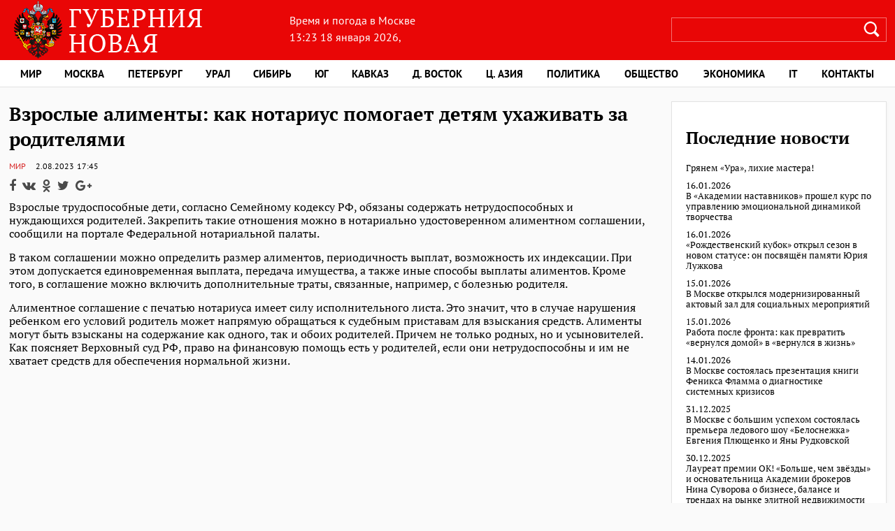

--- FILE ---
content_type: text/html; charset=UTF-8
request_url: https://guberniya.info/mir/vzroslye-alimenty-kak-notarius-pomogaet-detyam-uhazhivat-za-roditelyami.html
body_size: 9027
content:
<!doctype html>
<html lang=ru>
<head>
	<meta http-equiv="Content-Type" content="text/html; charset=UTF-8" />
	<meta name="viewport" content="width=device-width, initial-scale=1.0" />
	<link rel="stylesheet" href="https://guberniya.info/wp-content/themes/guberniya_info/style.css" />
	<link rel="shortcut icon" href="/wp-content/uploads/2018/02/icon.png" type="image/x-icon" />
	<meta name='robots' content='index, follow, max-image-preview:large, max-snippet:-1, max-video-preview:-1' />
	<style>img:is([sizes="auto" i], [sizes^="auto," i]) { contain-intrinsic-size: 3000px 1500px }</style>
	
	<!-- This site is optimized with the Yoast SEO plugin v25.2 - https://yoast.com/wordpress/plugins/seo/ -->
	<title>Взрослые алименты: как нотариус помогает детям ухаживать за родителями - Новая Губерния</title>
	<link rel="canonical" href="https://guberniya.info/mir/vzroslye-alimenty-kak-notarius-pomogaet-detyam-uhazhivat-za-roditelyami.html" />
	<meta property="og:locale" content="ru_RU" />
	<meta property="og:type" content="article" />
	<meta property="og:title" content="Взрослые алименты: как нотариус помогает детям ухаживать за родителями - Новая Губерния" />
	<meta property="og:description" content="Взрослые трудоспособные дети, согласно Семейному кодексу РФ, обязаны содержать нетрудоспособных и нуждающихся родителей. Закрепить такие отношения можно в нотариально удостоверенном алиментном соглашении, сообщили на портале Федеральной нотариальной палаты. В таком соглашении можно определить размер алиментов, периодичность выплат, возможность их индексации. При этом допускается единовременная выплата, передача имущества, а также иные способы выплаты алиментов. Кроме того, [&hellip;]" />
	<meta property="og:url" content="https://guberniya.info/mir/vzroslye-alimenty-kak-notarius-pomogaet-detyam-uhazhivat-za-roditelyami.html" />
	<meta property="og:site_name" content="Новая Губерния" />
	<meta property="article:published_time" content="2023-08-02T14:45:08+00:00" />
	<meta property="og:image" content="https://fra1.digitaloceanspaces.com/guberniya-sablemamiump/wp-content/uploads/2023/08/02165056/bez-nazvaniya-5.jpg" />
	<meta property="og:image:width" content="260" />
	<meta property="og:image:height" content="193" />
	<meta property="og:image:type" content="image/jpeg" />
	<meta name="author" content="nat" />
	<meta name="twitter:card" content="summary_large_image" />
	<meta name="twitter:label1" content="Написано автором" />
	<meta name="twitter:data1" content="nat" />
	<script type="application/ld+json" class="yoast-schema-graph">{"@context":"https://schema.org","@graph":[{"@type":"WebPage","@id":"https://guberniya.info/mir/vzroslye-alimenty-kak-notarius-pomogaet-detyam-uhazhivat-za-roditelyami.html","url":"https://guberniya.info/mir/vzroslye-alimenty-kak-notarius-pomogaet-detyam-uhazhivat-za-roditelyami.html","name":"Взрослые алименты: как нотариус помогает детям ухаживать за родителями - Новая Губерния","isPartOf":{"@id":"https://guberniya.info/#website"},"primaryImageOfPage":{"@id":"https://guberniya.info/mir/vzroslye-alimenty-kak-notarius-pomogaet-detyam-uhazhivat-za-roditelyami.html#primaryimage"},"image":{"@id":"https://guberniya.info/mir/vzroslye-alimenty-kak-notarius-pomogaet-detyam-uhazhivat-za-roditelyami.html#primaryimage"},"thumbnailUrl":"https://guberniya-sablemamiump.fra1.digitaloceanspaces.com/wp-content/uploads/2023/08/02165056/bez-nazvaniya-5.jpg","datePublished":"2023-08-02T14:45:08+00:00","author":{"@id":"https://guberniya.info/#/schema/person/12bbef1a00b8a29747c2221c08979048"},"breadcrumb":{"@id":"https://guberniya.info/mir/vzroslye-alimenty-kak-notarius-pomogaet-detyam-uhazhivat-za-roditelyami.html#breadcrumb"},"inLanguage":"ru-RU","potentialAction":[{"@type":"ReadAction","target":["https://guberniya.info/mir/vzroslye-alimenty-kak-notarius-pomogaet-detyam-uhazhivat-za-roditelyami.html"]}]},{"@type":"ImageObject","inLanguage":"ru-RU","@id":"https://guberniya.info/mir/vzroslye-alimenty-kak-notarius-pomogaet-detyam-uhazhivat-za-roditelyami.html#primaryimage","url":"https://guberniya-sablemamiump.fra1.digitaloceanspaces.com/wp-content/uploads/2023/08/02165056/bez-nazvaniya-5.jpg","contentUrl":"https://guberniya-sablemamiump.fra1.digitaloceanspaces.com/wp-content/uploads/2023/08/02165056/bez-nazvaniya-5.jpg","width":260,"height":193},{"@type":"BreadcrumbList","@id":"https://guberniya.info/mir/vzroslye-alimenty-kak-notarius-pomogaet-detyam-uhazhivat-za-roditelyami.html#breadcrumb","itemListElement":[{"@type":"ListItem","position":1,"name":"Главная страница","item":"https://guberniya.info/"},{"@type":"ListItem","position":2,"name":"Мир","item":"https://guberniya.info/mir"},{"@type":"ListItem","position":3,"name":"Взрослые алименты: как нотариус помогает детям ухаживать за родителями"}]},{"@type":"WebSite","@id":"https://guberniya.info/#website","url":"https://guberniya.info/","name":"Новая Губерния","description":"новости в России и в мире","potentialAction":[{"@type":"SearchAction","target":{"@type":"EntryPoint","urlTemplate":"https://guberniya.info/?s={search_term_string}"},"query-input":{"@type":"PropertyValueSpecification","valueRequired":true,"valueName":"search_term_string"}}],"inLanguage":"ru-RU"},{"@type":"Person","@id":"https://guberniya.info/#/schema/person/12bbef1a00b8a29747c2221c08979048","name":"nat","image":{"@type":"ImageObject","inLanguage":"ru-RU","@id":"https://guberniya.info/#/schema/person/image/","url":"https://secure.gravatar.com/avatar/32567c96f2eb5cd72e5ea7dda646cdd0be86d3da8ad1b384a1f1d7ebd9167ed9?s=96&d=mm&r=g","contentUrl":"https://secure.gravatar.com/avatar/32567c96f2eb5cd72e5ea7dda646cdd0be86d3da8ad1b384a1f1d7ebd9167ed9?s=96&d=mm&r=g","caption":"nat"},"url":"https://guberniya.info/author/nat"}]}</script>
	<!-- / Yoast SEO plugin. -->


<link rel='dns-prefetch' href='//fonts.googleapis.com' />
<link rel='stylesheet' id='wp-block-library-css' href='https://guberniya.info/wp-includes/css/dist/block-library/style.min.css?ver=6.8.3' type='text/css' media='all' />
<style id='classic-theme-styles-inline-css' type='text/css'>
/*! This file is auto-generated */
.wp-block-button__link{color:#fff;background-color:#32373c;border-radius:9999px;box-shadow:none;text-decoration:none;padding:calc(.667em + 2px) calc(1.333em + 2px);font-size:1.125em}.wp-block-file__button{background:#32373c;color:#fff;text-decoration:none}
</style>
<style id='global-styles-inline-css' type='text/css'>
:root{--wp--preset--aspect-ratio--square: 1;--wp--preset--aspect-ratio--4-3: 4/3;--wp--preset--aspect-ratio--3-4: 3/4;--wp--preset--aspect-ratio--3-2: 3/2;--wp--preset--aspect-ratio--2-3: 2/3;--wp--preset--aspect-ratio--16-9: 16/9;--wp--preset--aspect-ratio--9-16: 9/16;--wp--preset--color--black: #000000;--wp--preset--color--cyan-bluish-gray: #abb8c3;--wp--preset--color--white: #ffffff;--wp--preset--color--pale-pink: #f78da7;--wp--preset--color--vivid-red: #cf2e2e;--wp--preset--color--luminous-vivid-orange: #ff6900;--wp--preset--color--luminous-vivid-amber: #fcb900;--wp--preset--color--light-green-cyan: #7bdcb5;--wp--preset--color--vivid-green-cyan: #00d084;--wp--preset--color--pale-cyan-blue: #8ed1fc;--wp--preset--color--vivid-cyan-blue: #0693e3;--wp--preset--color--vivid-purple: #9b51e0;--wp--preset--gradient--vivid-cyan-blue-to-vivid-purple: linear-gradient(135deg,rgba(6,147,227,1) 0%,rgb(155,81,224) 100%);--wp--preset--gradient--light-green-cyan-to-vivid-green-cyan: linear-gradient(135deg,rgb(122,220,180) 0%,rgb(0,208,130) 100%);--wp--preset--gradient--luminous-vivid-amber-to-luminous-vivid-orange: linear-gradient(135deg,rgba(252,185,0,1) 0%,rgba(255,105,0,1) 100%);--wp--preset--gradient--luminous-vivid-orange-to-vivid-red: linear-gradient(135deg,rgba(255,105,0,1) 0%,rgb(207,46,46) 100%);--wp--preset--gradient--very-light-gray-to-cyan-bluish-gray: linear-gradient(135deg,rgb(238,238,238) 0%,rgb(169,184,195) 100%);--wp--preset--gradient--cool-to-warm-spectrum: linear-gradient(135deg,rgb(74,234,220) 0%,rgb(151,120,209) 20%,rgb(207,42,186) 40%,rgb(238,44,130) 60%,rgb(251,105,98) 80%,rgb(254,248,76) 100%);--wp--preset--gradient--blush-light-purple: linear-gradient(135deg,rgb(255,206,236) 0%,rgb(152,150,240) 100%);--wp--preset--gradient--blush-bordeaux: linear-gradient(135deg,rgb(254,205,165) 0%,rgb(254,45,45) 50%,rgb(107,0,62) 100%);--wp--preset--gradient--luminous-dusk: linear-gradient(135deg,rgb(255,203,112) 0%,rgb(199,81,192) 50%,rgb(65,88,208) 100%);--wp--preset--gradient--pale-ocean: linear-gradient(135deg,rgb(255,245,203) 0%,rgb(182,227,212) 50%,rgb(51,167,181) 100%);--wp--preset--gradient--electric-grass: linear-gradient(135deg,rgb(202,248,128) 0%,rgb(113,206,126) 100%);--wp--preset--gradient--midnight: linear-gradient(135deg,rgb(2,3,129) 0%,rgb(40,116,252) 100%);--wp--preset--font-size--small: 13px;--wp--preset--font-size--medium: 20px;--wp--preset--font-size--large: 36px;--wp--preset--font-size--x-large: 42px;--wp--preset--spacing--20: 0.44rem;--wp--preset--spacing--30: 0.67rem;--wp--preset--spacing--40: 1rem;--wp--preset--spacing--50: 1.5rem;--wp--preset--spacing--60: 2.25rem;--wp--preset--spacing--70: 3.38rem;--wp--preset--spacing--80: 5.06rem;--wp--preset--shadow--natural: 6px 6px 9px rgba(0, 0, 0, 0.2);--wp--preset--shadow--deep: 12px 12px 50px rgba(0, 0, 0, 0.4);--wp--preset--shadow--sharp: 6px 6px 0px rgba(0, 0, 0, 0.2);--wp--preset--shadow--outlined: 6px 6px 0px -3px rgba(255, 255, 255, 1), 6px 6px rgba(0, 0, 0, 1);--wp--preset--shadow--crisp: 6px 6px 0px rgba(0, 0, 0, 1);}:where(.is-layout-flex){gap: 0.5em;}:where(.is-layout-grid){gap: 0.5em;}body .is-layout-flex{display: flex;}.is-layout-flex{flex-wrap: wrap;align-items: center;}.is-layout-flex > :is(*, div){margin: 0;}body .is-layout-grid{display: grid;}.is-layout-grid > :is(*, div){margin: 0;}:where(.wp-block-columns.is-layout-flex){gap: 2em;}:where(.wp-block-columns.is-layout-grid){gap: 2em;}:where(.wp-block-post-template.is-layout-flex){gap: 1.25em;}:where(.wp-block-post-template.is-layout-grid){gap: 1.25em;}.has-black-color{color: var(--wp--preset--color--black) !important;}.has-cyan-bluish-gray-color{color: var(--wp--preset--color--cyan-bluish-gray) !important;}.has-white-color{color: var(--wp--preset--color--white) !important;}.has-pale-pink-color{color: var(--wp--preset--color--pale-pink) !important;}.has-vivid-red-color{color: var(--wp--preset--color--vivid-red) !important;}.has-luminous-vivid-orange-color{color: var(--wp--preset--color--luminous-vivid-orange) !important;}.has-luminous-vivid-amber-color{color: var(--wp--preset--color--luminous-vivid-amber) !important;}.has-light-green-cyan-color{color: var(--wp--preset--color--light-green-cyan) !important;}.has-vivid-green-cyan-color{color: var(--wp--preset--color--vivid-green-cyan) !important;}.has-pale-cyan-blue-color{color: var(--wp--preset--color--pale-cyan-blue) !important;}.has-vivid-cyan-blue-color{color: var(--wp--preset--color--vivid-cyan-blue) !important;}.has-vivid-purple-color{color: var(--wp--preset--color--vivid-purple) !important;}.has-black-background-color{background-color: var(--wp--preset--color--black) !important;}.has-cyan-bluish-gray-background-color{background-color: var(--wp--preset--color--cyan-bluish-gray) !important;}.has-white-background-color{background-color: var(--wp--preset--color--white) !important;}.has-pale-pink-background-color{background-color: var(--wp--preset--color--pale-pink) !important;}.has-vivid-red-background-color{background-color: var(--wp--preset--color--vivid-red) !important;}.has-luminous-vivid-orange-background-color{background-color: var(--wp--preset--color--luminous-vivid-orange) !important;}.has-luminous-vivid-amber-background-color{background-color: var(--wp--preset--color--luminous-vivid-amber) !important;}.has-light-green-cyan-background-color{background-color: var(--wp--preset--color--light-green-cyan) !important;}.has-vivid-green-cyan-background-color{background-color: var(--wp--preset--color--vivid-green-cyan) !important;}.has-pale-cyan-blue-background-color{background-color: var(--wp--preset--color--pale-cyan-blue) !important;}.has-vivid-cyan-blue-background-color{background-color: var(--wp--preset--color--vivid-cyan-blue) !important;}.has-vivid-purple-background-color{background-color: var(--wp--preset--color--vivid-purple) !important;}.has-black-border-color{border-color: var(--wp--preset--color--black) !important;}.has-cyan-bluish-gray-border-color{border-color: var(--wp--preset--color--cyan-bluish-gray) !important;}.has-white-border-color{border-color: var(--wp--preset--color--white) !important;}.has-pale-pink-border-color{border-color: var(--wp--preset--color--pale-pink) !important;}.has-vivid-red-border-color{border-color: var(--wp--preset--color--vivid-red) !important;}.has-luminous-vivid-orange-border-color{border-color: var(--wp--preset--color--luminous-vivid-orange) !important;}.has-luminous-vivid-amber-border-color{border-color: var(--wp--preset--color--luminous-vivid-amber) !important;}.has-light-green-cyan-border-color{border-color: var(--wp--preset--color--light-green-cyan) !important;}.has-vivid-green-cyan-border-color{border-color: var(--wp--preset--color--vivid-green-cyan) !important;}.has-pale-cyan-blue-border-color{border-color: var(--wp--preset--color--pale-cyan-blue) !important;}.has-vivid-cyan-blue-border-color{border-color: var(--wp--preset--color--vivid-cyan-blue) !important;}.has-vivid-purple-border-color{border-color: var(--wp--preset--color--vivid-purple) !important;}.has-vivid-cyan-blue-to-vivid-purple-gradient-background{background: var(--wp--preset--gradient--vivid-cyan-blue-to-vivid-purple) !important;}.has-light-green-cyan-to-vivid-green-cyan-gradient-background{background: var(--wp--preset--gradient--light-green-cyan-to-vivid-green-cyan) !important;}.has-luminous-vivid-amber-to-luminous-vivid-orange-gradient-background{background: var(--wp--preset--gradient--luminous-vivid-amber-to-luminous-vivid-orange) !important;}.has-luminous-vivid-orange-to-vivid-red-gradient-background{background: var(--wp--preset--gradient--luminous-vivid-orange-to-vivid-red) !important;}.has-very-light-gray-to-cyan-bluish-gray-gradient-background{background: var(--wp--preset--gradient--very-light-gray-to-cyan-bluish-gray) !important;}.has-cool-to-warm-spectrum-gradient-background{background: var(--wp--preset--gradient--cool-to-warm-spectrum) !important;}.has-blush-light-purple-gradient-background{background: var(--wp--preset--gradient--blush-light-purple) !important;}.has-blush-bordeaux-gradient-background{background: var(--wp--preset--gradient--blush-bordeaux) !important;}.has-luminous-dusk-gradient-background{background: var(--wp--preset--gradient--luminous-dusk) !important;}.has-pale-ocean-gradient-background{background: var(--wp--preset--gradient--pale-ocean) !important;}.has-electric-grass-gradient-background{background: var(--wp--preset--gradient--electric-grass) !important;}.has-midnight-gradient-background{background: var(--wp--preset--gradient--midnight) !important;}.has-small-font-size{font-size: var(--wp--preset--font-size--small) !important;}.has-medium-font-size{font-size: var(--wp--preset--font-size--medium) !important;}.has-large-font-size{font-size: var(--wp--preset--font-size--large) !important;}.has-x-large-font-size{font-size: var(--wp--preset--font-size--x-large) !important;}
:where(.wp-block-post-template.is-layout-flex){gap: 1.25em;}:where(.wp-block-post-template.is-layout-grid){gap: 1.25em;}
:where(.wp-block-columns.is-layout-flex){gap: 2em;}:where(.wp-block-columns.is-layout-grid){gap: 2em;}
:root :where(.wp-block-pullquote){font-size: 1.5em;line-height: 1.6;}
</style>
<link rel='stylesheet' id='awesome-weather-css' href='https://guberniya.info/wp-content/plugins/awesome-weather/awesome-weather.css?ver=6.8.3' type='text/css' media='all' />
<style id='awesome-weather-inline-css' type='text/css'>
.awesome-weather-wrap { font-family: 'Open Sans', sans-serif; font-weight: 400; font-size: 14px; line-height: 14px; }
</style>
<link rel='stylesheet' id='opensans-googlefont-css' href='//fonts.googleapis.com/css?family=Open+Sans%3A400&#038;ver=6.8.3' type='text/css' media='all' />
<script type="text/javascript" src="https://guberniya.info/wp-includes/js/jquery/jquery.min.js?ver=3.7.1" id="jquery-core-js"></script>
<script type="text/javascript" src="https://guberniya.info/wp-includes/js/jquery/jquery-migrate.min.js?ver=3.4.1" id="jquery-migrate-js"></script>
<link rel="https://api.w.org/" href="https://guberniya.info/wp-json/" /><link rel="alternate" title="JSON" type="application/json" href="https://guberniya.info/wp-json/wp/v2/posts/42810" /><link rel="alternate" title="oEmbed (JSON)" type="application/json+oembed" href="https://guberniya.info/wp-json/oembed/1.0/embed?url=https%3A%2F%2Fguberniya.info%2Fmir%2Fvzroslye-alimenty-kak-notarius-pomogaet-detyam-uhazhivat-za-roditelyami.html" />
<link rel="alternate" title="oEmbed (XML)" type="text/xml+oembed" href="https://guberniya.info/wp-json/oembed/1.0/embed?url=https%3A%2F%2Fguberniya.info%2Fmir%2Fvzroslye-alimenty-kak-notarius-pomogaet-detyam-uhazhivat-za-roditelyami.html&#038;format=xml" />
<link rel="icon" href="https://guberniya-sablemamiump.fra1.digitaloceanspaces.com/wp-content/uploads/2021/01/26131743/cropped-Screenshot-2021-01-26-at-12.12.52-PM.png" sizes="32x32" />
<link rel="icon" href="https://guberniya-sablemamiump.fra1.digitaloceanspaces.com/wp-content/uploads/2021/01/26131743/cropped-Screenshot-2021-01-26-at-12.12.52-PM.png" sizes="192x192" />
<link rel="apple-touch-icon" href="https://guberniya-sablemamiump.fra1.digitaloceanspaces.com/wp-content/uploads/2021/01/26131743/cropped-Screenshot-2021-01-26-at-12.12.52-PM.png" />
<meta name="msapplication-TileImage" content="https://guberniya-sablemamiump.fra1.digitaloceanspaces.com/wp-content/uploads/2021/01/26131743/cropped-Screenshot-2021-01-26-at-12.12.52-PM.png" />
	</head>
<body  class="post-template-default single single-post postid-14601 single-format-standard">
<header>
	<div class="wrap">
		<div id="topside">
			<div class="logo"><a href="/"><img src="https://guberniya.info/wp-content/themes/guberniya_info/images/logo.png" alt=""></a></div>
			<div id="pogoda">
				<div class="pogoda_box">
					<div class="time-title">
				<p>Время и погода в Москве</p>
						<span class="top_time">13:23  18 января 2026</span>,</div> 				</div>
				<div class="kurs">
						<div class="kurs_img1_box"></div>
						<span class="kurs_span"></span>
				</div>
			</div>
			<div id="topsearch">
				<form method="get" id="searchform" action="https://guberniya.info/">
				<input type="text" name="s" id="s" value="" onfocus="if (this.value == '.') {this.value = '';}" onblur="if (this.value == '') {this.value = '';}" />
				<input type="submit" id="searchsubmit" value=""/>
				</form>
			</div>
		</div>
	</div>
	

	<nav>
		<div class="wrap">
	      <button type="button" class="navbar-toggle" data-toggle="collapse" data-target="#navbar-collapse-1" aria-expanded="false">
				<span class="sr-only">Меню</span>
				<span class="icon-bar"></span>
				<span class="icon-bar"></span>
				<span class="icon-bar"></span>
			</button>
		<div class="nav_menu" id="dropdown_nav"><div class="menu-menu-1-container"><ul id="menu-menu-1" class="menu"><li id="menu-item-3341" class="menu-item menu-item-type-taxonomy menu-item-object-category current-post-ancestor current-menu-parent current-post-parent menu-item-3341"><a href="https://guberniya.info/mir">Мир</a></li>
<li id="menu-item-6311" class="menu-item menu-item-type-taxonomy menu-item-object-category menu-item-6311"><a href="https://guberniya.info/moscow">Москва</a></li>
<li id="menu-item-10351" class="menu-item menu-item-type-taxonomy menu-item-object-category menu-item-10351"><a href="https://guberniya.info/spb">Петербург</a></li>
<li id="menu-item-14218" class="menu-item menu-item-type-taxonomy menu-item-object-category menu-item-14218"><a href="https://guberniya.info/ural">Урал</a></li>
<li id="menu-item-14203" class="menu-item menu-item-type-taxonomy menu-item-object-category menu-item-14203"><a href="https://guberniya.info/siberia">Сибирь</a></li>
<li id="menu-item-14217" class="menu-item menu-item-type-taxonomy menu-item-object-category menu-item-14217"><a href="https://guberniya.info/south">Юг</a></li>
<li id="menu-item-14202" class="menu-item menu-item-type-taxonomy menu-item-object-category menu-item-14202"><a href="https://guberniya.info/caucasus">Кавказ</a></li>
<li id="menu-item-14201" class="menu-item menu-item-type-taxonomy menu-item-object-category menu-item-14201"><a href="https://guberniya.info/far-east">Д. Восток</a></li>
<li id="menu-item-32782" class="menu-item menu-item-type-taxonomy menu-item-object-category menu-item-32782"><a href="https://guberniya.info/central-asia">Ц. Азия</a></li>
<li id="menu-item-3345" class="menu-item menu-item-type-taxonomy menu-item-object-category menu-item-3345"><a href="https://guberniya.info/policy">Политика</a></li>
<li id="menu-item-3344" class="menu-item menu-item-type-taxonomy menu-item-object-category menu-item-3344"><a href="https://guberniya.info/society">Общество</a></li>
<li id="menu-item-3350" class="menu-item menu-item-type-taxonomy menu-item-object-category menu-item-3350"><a href="https://guberniya.info/economics">Экономика</a></li>
<li id="menu-item-3477" class="menu-item menu-item-type-taxonomy menu-item-object-category menu-item-3477"><a href="https://guberniya.info/tech">IT</a></li>
<li id="menu-item-3351" class="menu-item menu-item-type-post_type menu-item-object-page menu-item-3351"><a href="https://guberniya.info/contacts">Контакты</a></li>
</ul></div></div>		</div>
	</nav>
</header><section id="wrapper">
	<article>
		<h1>Взрослые алименты: как нотариус помогает детям ухаживать за родителями</h1>
						<span class="category_name"><a href="https://guberniya.info/mir" rel="category tag">Мир</a></span>	
						<span class="meta_date">2.08.2023</span> 
						<span class="meta_time">17:45</span>
			   <div class="social">
                <a class="fb" href="http://www.facebook.com/sharer.php?u=https://guberniya.info/mir/vzroslye-alimenty-kak-notarius-pomogaet-detyam-uhazhivat-za-roditelyami.html" target="_blank"></a>
                <a class="vk" href="https://vk.com/share.php?url=https://guberniya.info/mir/vzroslye-alimenty-kak-notarius-pomogaet-detyam-uhazhivat-za-roditelyami.html" target="_blank"></a>
                <a class="ok" href="https://connect.ok.ru/offer?url=https://guberniya.info/mir/vzroslye-alimenty-kak-notarius-pomogaet-detyam-uhazhivat-za-roditelyami.html" target="_blank"></a>
                <a class="tw" href="https://twitter.com/intent/tweet?url=https://guberniya.info/mir/vzroslye-alimenty-kak-notarius-pomogaet-detyam-uhazhivat-za-roditelyami.html" target="_blank"></a>
                <a class="google" href="https://plus.google.com/share?url=https://guberniya.info/mir/vzroslye-alimenty-kak-notarius-pomogaet-detyam-uhazhivat-za-roditelyami.html" target="_blank"></a>
            </div>
								
			<p>Взрослые трудоспособные дети, согласно Семейному кодексу РФ, обязаны содержать нетрудоспособных и нуждающихся родителей. Закрепить такие отношения можно в нотариально удостоверенном алиментном соглашении, сообщили на портале Федеральной нотариальной палаты.</p>
<p>В таком соглашении можно определить размер алиментов, периодичность выплат, возможность их индексации. При этом допускается единовременная выплата, передача имущества, а также иные способы выплаты алиментов. Кроме того, в соглашение можно включить дополнительные траты, связанные, например, с болезнью родителя.</p>
<p>Алиментное соглашение с печатью нотариуса имеет силу исполнительного листа. Это значит, что в случае нарушения ребенком его условий родитель может напрямую обращаться к судебным приставам для взыскания средств. Алименты могут быть взысканы на содержание как одного, так и обоих родителей. Причем не только родных, но и усыновителей. Как поясняет Верховный суд РФ, право на финансовую помощь есть у родителей, если они нетрудоспособны и им не хватает средств для обеспечения нормальной жизни.</p>
				
	</article>
	<aside class="right_sidebar">
		<div class="sidebar">
		<div class="side_box widget_block">
<h2 class="wp-block-heading">Последние новости</h2>
</div><div class="side_box widget_block widget_recent_entries"><ul class="wp-block-latest-posts__list has-dates wp-block-latest-posts has-small-font-size"><li><a class="wp-block-latest-posts__post-title" href="https://guberniya.info/policy/gryanem-ura-lihie-mastera.html">Грянем «Ура», лихие мастера!</a><time datetime="2026-01-16T20:20:42+03:00" class="wp-block-latest-posts__post-date">16.01.2026</time></li>
<li><a class="wp-block-latest-posts__post-title" href="https://guberniya.info/biznes/v-akademii-nastavnikov-proshel-kurs-po-upravleniyu-emoczionalnoj-dinamikoj-tvorchestva.html">В «Академии наставников» прошел курс по управлению эмоциональной динамикой творчества</a><time datetime="2026-01-16T15:00:40+03:00" class="wp-block-latest-posts__post-date">16.01.2026</time></li>
<li><a class="wp-block-latest-posts__post-title" href="https://guberniya.info/society/rozhdestvenskij-kubok-otkryl-sezon-v-novom-statuse-on-posvyashhyon-pamyati-yuriya-luzhkova.html">«Рождественский кубок» открыл сезон в новом статусе: он посвящён памяти Юрия Лужкова</a><time datetime="2026-01-15T20:26:34+03:00" class="wp-block-latest-posts__post-date">15.01.2026</time></li>
<li><a class="wp-block-latest-posts__post-title" href="https://guberniya.info/moscow/v-moskve-otkrylsya-modernizirovannyj-aktovyj-zal-dlya-soczialnyh-meropriyatij.html">В Москве открылся модернизированный актовый зал для социальных мероприятий</a><time datetime="2026-01-15T18:19:47+03:00" class="wp-block-latest-posts__post-date">15.01.2026</time></li>
<li><a class="wp-block-latest-posts__post-title" href="https://guberniya.info/society/rabota-posle-fronta-kak-prevratit-vernulsya-domoj-v-vernulsya-v-zhizn.html">Работа после фронта: как превратить «вернулся домой» в «вернулся в жизнь»</a><time datetime="2026-01-14T17:35:33+03:00" class="wp-block-latest-posts__post-date">14.01.2026</time></li>
<li><a class="wp-block-latest-posts__post-title" href="https://guberniya.info/moscow/v-moskve-sostoyalas-prezentacziya-knigi-feniksa-flamma-o-diagnostike-sistemnyh-krizisov.html">В Москве состоялась презентация книги Феникса Фламма о диагностике системных кризисов</a><time datetime="2025-12-31T11:05:45+03:00" class="wp-block-latest-posts__post-date">31.12.2025</time></li>
<li><a class="wp-block-latest-posts__post-title" href="https://guberniya.info/moscow/v-moskve-s-bolshim-uspehom-sostoyalas-premera-ledovogo-shou-belosnezhka-evgeniya-plyushhenko-i-yany-rudkovskoj.html">В Москве с большим успехом состоялась премьера ледового шоу &#171;Белоснежка&#187; Евгения Плющенко и Яны Рудковской</a><time datetime="2025-12-30T18:58:53+03:00" class="wp-block-latest-posts__post-date">30.12.2025</time></li>
<li><a class="wp-block-latest-posts__post-title" href="https://guberniya.info/moscow/laureat-premii-ok-bolshe-chem-zvyozdy-i-osnovatelnicza-akademii-brokerov-nina-suvorova-o-biznese-balanse-i-trendah-na-rynke-elitnoj-nedvizhimosti.html">Лауреат премии ОК! «Больше, чем звёзды» и основательница Академии брокеров Нина Суворова о бизнесе, балансе и трендах на рынке элитной недвижимости</a><time datetime="2025-12-30T15:12:41+03:00" class="wp-block-latest-posts__post-date">30.12.2025</time></li>
</ul></div></div>

	</aside>
</section>
<footer>
	<nav id="foot_nav">
		<div class="nav_menu" id="dropdown_nav"><div class="menu-menu-1-container"><ul id="menu-menu-2" class="menu"><li class="menu-item menu-item-type-taxonomy menu-item-object-category current-post-ancestor current-menu-parent current-post-parent menu-item-3341"><a href="https://guberniya.info/mir">Мир</a></li>
<li class="menu-item menu-item-type-taxonomy menu-item-object-category menu-item-6311"><a href="https://guberniya.info/moscow">Москва</a></li>
<li class="menu-item menu-item-type-taxonomy menu-item-object-category menu-item-10351"><a href="https://guberniya.info/spb">Петербург</a></li>
<li class="menu-item menu-item-type-taxonomy menu-item-object-category menu-item-14218"><a href="https://guberniya.info/ural">Урал</a></li>
<li class="menu-item menu-item-type-taxonomy menu-item-object-category menu-item-14203"><a href="https://guberniya.info/siberia">Сибирь</a></li>
<li class="menu-item menu-item-type-taxonomy menu-item-object-category menu-item-14217"><a href="https://guberniya.info/south">Юг</a></li>
<li class="menu-item menu-item-type-taxonomy menu-item-object-category menu-item-14202"><a href="https://guberniya.info/caucasus">Кавказ</a></li>
<li class="menu-item menu-item-type-taxonomy menu-item-object-category menu-item-14201"><a href="https://guberniya.info/far-east">Д. Восток</a></li>
<li class="menu-item menu-item-type-taxonomy menu-item-object-category menu-item-32782"><a href="https://guberniya.info/central-asia">Ц. Азия</a></li>
<li class="menu-item menu-item-type-taxonomy menu-item-object-category menu-item-3345"><a href="https://guberniya.info/policy">Политика</a></li>
<li class="menu-item menu-item-type-taxonomy menu-item-object-category menu-item-3344"><a href="https://guberniya.info/society">Общество</a></li>
<li class="menu-item menu-item-type-taxonomy menu-item-object-category menu-item-3350"><a href="https://guberniya.info/economics">Экономика</a></li>
<li class="menu-item menu-item-type-taxonomy menu-item-object-category menu-item-3477"><a href="https://guberniya.info/tech">IT</a></li>
<li class="menu-item menu-item-type-post_type menu-item-object-page menu-item-3351"><a href="https://guberniya.info/contacts">Контакты</a></li>
</ul></div></div>	</nav>
	<div class="logo_foot">
		<img src="https://guberniya.info/wp-content/themes/guberniya_info/images/logo_foot.png" alt="">
	</div>
  	<div class="foot_slogan">
   	<p>+16 При полной или частичной перепечатке материалов сайта ссылка на http://guberniya.info обязательна</p>
  	</div>
	<div class="social">
      <a class="fb" href="https://www.facebook.com/sharer.php?u=https://guberniya.info" target="_blank"></a>
      <a class="vk" href="https://vk.com/share.php?url=https://guberniya.info" target="_blank"></a>
      <a class="ok" href="https://connect.ok.ru/offer?url=https://guberniya.info" target="_blank"></a>
      <a class="tw" href="https://twitter.com/intent/tweet?url=https://guberniya.info" target="_blank"></a>
      <a class="google" href="https://plus.google.com/share?url=https://guberniya.info" target="_blank"></a>
   </div>

 	<p style="clear:both;font-size:12px;">В России признаны экстремистскими и запрещены организации ФБК (Фонд борьбы с коррупцией, признан иноагентом), Штабы Навального, «Национал-большевистская партия», «Свидетели Иеговы», «Армия воли народа», «Русский общенациональный союз», «Движение против нелегальной иммиграции», «Правый сектор», УНА-УНСО, УПА, «Тризуб им. Степана Бандеры», «Мизантропик дивижн», «Меджлис крымскотатарского народа», движение «Артподготовка», общероссийская политическая партия «Воля», АУЕ. Признаны террористическими и запрещены: «Движение Талибан», «Имарат Кавказ», «Исламское государство» (ИГ, ИГИЛ), Джебхад-ан-Нусра, «АУМ Синрике», «Братья-мусульмане», «Аль-Каида в странах исламского Магриба», "Сеть". В РФ признана нежелательной деятельность "Открытой России".<br>
		<br>
		 Издание Новая Губерния<br>
guberniya.info@yandex.ru </p>
</footer>
<script type="speculationrules">
{"prefetch":[{"source":"document","where":{"and":[{"href_matches":"\/*"},{"not":{"href_matches":["\/wp-*.php","\/wp-admin\/*","\/wp-content\/uploads\/*","\/wp-content\/*","\/wp-content\/plugins\/*","\/wp-content\/themes\/guberniya_info\/*","\/*\\?(.+)"]}},{"not":{"selector_matches":"a[rel~=\"nofollow\"]"}},{"not":{"selector_matches":".no-prefetch, .no-prefetch a"}}]},"eagerness":"conservative"}]}
</script>
<script type="text/javascript" src="https://guberniya.info/wp-content/plugins/awesome-weather/js/awesome-weather-widget-frontend.js?ver=1.1" id="awesome_weather-js"></script>
<script type="text/javascript" src="https://guberniya.info/wp-includes/js/dist/hooks.min.js?ver=4d63a3d491d11ffd8ac6" id="wp-hooks-js"></script>
<script type="text/javascript" src="https://guberniya.info/wp-includes/js/dist/i18n.min.js?ver=5e580eb46a90c2b997e6" id="wp-i18n-js"></script>
<script type="text/javascript" id="wp-i18n-js-after">
/* <![CDATA[ */
wp.i18n.setLocaleData( { 'text direction\u0004ltr': [ 'ltr' ] } );
/* ]]> */
</script>
<script type="text/javascript" src="https://guberniya.info/wp-content/plugins/contact-form-7/includes/swv/js/index.js?ver=6.0.6" id="swv-js"></script>
<script type="text/javascript" id="contact-form-7-js-translations">
/* <![CDATA[ */
( function( domain, translations ) {
	var localeData = translations.locale_data[ domain ] || translations.locale_data.messages;
	localeData[""].domain = domain;
	wp.i18n.setLocaleData( localeData, domain );
} )( "contact-form-7", {"translation-revision-date":"2025-05-08 07:00:39+0000","generator":"GlotPress\/4.0.1","domain":"messages","locale_data":{"messages":{"":{"domain":"messages","plural-forms":"nplurals=3; plural=(n % 10 == 1 && n % 100 != 11) ? 0 : ((n % 10 >= 2 && n % 10 <= 4 && (n % 100 < 12 || n % 100 > 14)) ? 1 : 2);","lang":"ru"},"This contact form is placed in the wrong place.":["\u042d\u0442\u0430 \u043a\u043e\u043d\u0442\u0430\u043a\u0442\u043d\u0430\u044f \u0444\u043e\u0440\u043c\u0430 \u0440\u0430\u0437\u043c\u0435\u0449\u0435\u043d\u0430 \u0432 \u043d\u0435\u043f\u0440\u0430\u0432\u0438\u043b\u044c\u043d\u043e\u043c \u043c\u0435\u0441\u0442\u0435."],"Error:":["\u041e\u0448\u0438\u0431\u043a\u0430:"]}},"comment":{"reference":"includes\/js\/index.js"}} );
/* ]]> */
</script>
<script type="text/javascript" id="contact-form-7-js-before">
/* <![CDATA[ */
var wpcf7 = {
    "api": {
        "root": "https:\/\/guberniya.info\/wp-json\/",
        "namespace": "contact-form-7\/v1"
    }
};
/* ]]> */
</script>
<script type="text/javascript" src="https://guberniya.info/wp-content/plugins/contact-form-7/includes/js/index.js?ver=6.0.6" id="contact-form-7-js"></script>
<script type="text/javascript" src="https://guberniya.info/wp-content/themes/guberniya_info/js/loadmore.js?ver=6.8.3" id="script-js"></script>
	</body>
</html>




--- FILE ---
content_type: text/css
request_url: https://guberniya.info/wp-content/themes/guberniya_info/style.css
body_size: 5874
content:
/*
Theme Name: guberniya_info
Version:
Description: 
Author: 
Author URI:
*/

/* cyrillic-ext */
@font-face {
	font-family: 'PT Sans';
	font-style: normal;
	font-weight: 400;
	src: local('PT Sans'), local('PTSans-Regular'), url(https://fonts.gstatic.com/s/ptsans/v9/JX7MlXqjSJNjQvI4heMMGvY6323mHUZFJMgTvxaG2iE.woff2) format('woff2');
	unicode-range: U+0460-052F, U+1C80-1C88, U+20B4, U+2DE0-2DFF, U+A640-A69F, U+FE2E-FE2F;
}
/* cyrillic */
@font-face {
	font-family: 'PT Sans';
	font-style: normal;
	font-weight: 400;
	src: local('PT Sans'), local('PTSans-Regular'), url(https://fonts.gstatic.com/s/ptsans/v9/vtwNVMP8y9C17vLvIBNZI_Y6323mHUZFJMgTvxaG2iE.woff2) format('woff2');
	unicode-range: U+0400-045F, U+0490-0491, U+04B0-04B1, U+2116;
}
/* latin-ext */
@font-face {
	font-family: 'PT Sans';
	font-style: normal;
	font-weight: 400;
	src: local('PT Sans'), local('PTSans-Regular'), url(https://fonts.gstatic.com/s/ptsans/v9/9kaD4V2pNPMMeUVBHayd7vY6323mHUZFJMgTvxaG2iE.woff2) format('woff2');
	unicode-range: U+0100-024F, U+0259, U+1E00-1EFF, U+20A0-20AB, U+20AD-20CF, U+2C60-2C7F, U+A720-A7FF;
}
/* latin */
@font-face {
	font-family: 'PT Sans';
	font-style: normal;
	font-weight: 400;
	src: local('PT Sans'), local('PTSans-Regular'), url(https://fonts.gstatic.com/s/ptsans/v9/ATKpv8nLYAKUYexo8iqqrg.woff2) format('woff2');
	unicode-range: U+0000-00FF, U+0131, U+0152-0153, U+02BB-02BC, U+02C6, U+02DA, U+02DC, U+2000-206F, U+2074, U+20AC, U+2122, U+2212, U+2215;
}
/* cyrillic-ext */
@font-face {
	font-family: 'PT Sans';
	font-style: normal;
	font-weight: 700;
	src: local('PT Sans Bold'), local('PTSans-Bold'), url(https://fonts.gstatic.com/s/ptsans/v9/kTYfCWJhlldPf5LnG4ZnHCEAvth_LlrfE80CYdSH47w.woff2) format('woff2');
	unicode-range: U+0460-052F, U+1C80-1C88, U+20B4, U+2DE0-2DFF, U+A640-A69F, U+FE2E-FE2F;
}
/* cyrillic */
@font-face {
	font-family: 'PT Sans';
	font-style: normal;
	font-weight: 700;
	src: local('PT Sans Bold'), local('PTSans-Bold'), url(https://fonts.gstatic.com/s/ptsans/v9/g46X4VH_KHOWAAa-HpnGPiEAvth_LlrfE80CYdSH47w.woff2) format('woff2');
	unicode-range: U+0400-045F, U+0490-0491, U+04B0-04B1, U+2116;
}
/* latin-ext */
@font-face {
	font-family: 'PT Sans';
	font-style: normal;
	font-weight: 700;
	src: local('PT Sans Bold'), local('PTSans-Bold'), url(https://fonts.gstatic.com/s/ptsans/v9/hpORcvLZtemlH8gI-1S-7iEAvth_LlrfE80CYdSH47w.woff2) format('woff2');
	unicode-range: U+0100-024F, U+0259, U+1E00-1EFF, U+20A0-20AB, U+20AD-20CF, U+2C60-2C7F, U+A720-A7FF;
}
/* latin */
@font-face {
	font-family: 'PT Sans';
	font-style: normal;
	font-weight: 700;
	src: local('PT Sans Bold'), local('PTSans-Bold'), url(https://fonts.gstatic.com/s/ptsans/v9/0XxGQsSc1g4rdRdjJKZrNPk_vArhqVIZ0nv9q090hN8.woff2) format('woff2');
	unicode-range: U+0000-00FF, U+0131, U+0152-0153, U+02BB-02BC, U+02C6, U+02DA, U+02DC, U+2000-206F, U+2074, U+20AC, U+2122, U+2212, U+2215;
}


/* cyrillic-ext */
@font-face {
	font-family: 'PT Serif';
	font-style: normal;
	font-weight: 400;
	src: local('PT Serif'), local('PTSerif-Regular'), url(https://fonts.gstatic.com/s/ptserif/v9/5hX15RUpPERmeybVlLQEWBTbgVql8nDJpwnrE27mub0.woff2) format('woff2');
	unicode-range: U+0460-052F, U+1C80-1C88, U+20B4, U+2DE0-2DFF, U+A640-A69F, U+FE2E-FE2F;
}
/* cyrillic */
@font-face {
	font-family: 'PT Serif';
	font-style: normal;
	font-weight: 400;
	src: local('PT Serif'), local('PTSerif-Regular'), url(https://fonts.gstatic.com/s/ptserif/v9/fU0HAfLiPHGlZhZpY6M7dBTbgVql8nDJpwnrE27mub0.woff2) format('woff2');
	unicode-range: U+0400-045F, U+0490-0491, U+04B0-04B1, U+2116;
}
/* latin-ext */
@font-face {
	font-family: 'PT Serif';
	font-style: normal;
	font-weight: 400;
	src: local('PT Serif'), local('PTSerif-Regular'), url(https://fonts.gstatic.com/s/ptserif/v9/CPRt--GVMETgA6YEaoGitxTbgVql8nDJpwnrE27mub0.woff2) format('woff2');
	unicode-range: U+0100-024F, U+0259, U+1E00-1EFF, U+20A0-20AB, U+20AD-20CF, U+2C60-2C7F, U+A720-A7FF;
}
/* latin */
@font-face {
	font-family: 'PT Serif';
	font-style: normal;
	font-weight: 400;
	src: local('PT Serif'), local('PTSerif-Regular'), url(https://fonts.gstatic.com/s/ptserif/v9/I-OtoJZa3TeyH6D9oli3ifesZW2xOQ-xsNqO47m55DA.woff2) format('woff2');
	unicode-range: U+0000-00FF, U+0131, U+0152-0153, U+02BB-02BC, U+02C6, U+02DA, U+02DC, U+2000-206F, U+2074, U+20AC, U+2122, U+2212, U+2215;
}
/* cyrillic-ext */
@font-face {
	font-family: 'PT Serif';
	font-style: normal;
	font-weight: 700;
	src: local('PT Serif Bold'), local('PTSerif-Bold'), url(https://fonts.gstatic.com/s/ptserif/v9/QABk9IxT-LFTJ_dQzv7xpDTOQ_MqJVwkKsUn0wKzc2I.woff2) format('woff2');
	unicode-range: U+0460-052F, U+1C80-1C88, U+20B4, U+2DE0-2DFF, U+A640-A69F, U+FE2E-FE2F;
}
/* cyrillic */
@font-face {
	font-family: 'PT Serif';
	font-style: normal;
	font-weight: 700;
	src: local('PT Serif Bold'), local('PTSerif-Bold'), url(https://fonts.gstatic.com/s/ptserif/v9/QABk9IxT-LFTJ_dQzv7xpDUj_cnvWIuuBMVgbX098Mw.woff2) format('woff2');
	unicode-range: U+0400-045F, U+0490-0491, U+04B0-04B1, U+2116;
}
/* latin-ext */
@font-face {
	font-family: 'PT Serif';
	font-style: normal;
	font-weight: 700;
	src: local('PT Serif Bold'), local('PTSerif-Bold'), url(https://fonts.gstatic.com/s/ptserif/v9/QABk9IxT-LFTJ_dQzv7xpCYE0-AqJ3nfInTTiDXDjU4.woff2) format('woff2');
	unicode-range: U+0100-024F, U+0259, U+1E00-1EFF, U+20A0-20AB, U+20AD-20CF, U+2C60-2C7F, U+A720-A7FF;
}
/* latin */
@font-face {
	font-family: 'PT Serif';
	font-style: normal;
	font-weight: 700;
	src: local('PT Serif Bold'), local('PTSerif-Bold'), url(https://fonts.gstatic.com/s/ptserif/v9/QABk9IxT-LFTJ_dQzv7xpI4P5ICox8Kq3LLUNMylGO4.woff2) format('woff2');
	unicode-range: U+0000-00FF, U+0131, U+0152-0153, U+02BB-02BC, U+02C6, U+02DA, U+02DC, U+2000-206F, U+2074, U+20AC, U+2122, U+2212, U+2215;
}

















@font-face {
	font-family: 'FontAwesome';
	src: url('fonts/fontawesome-webfont.eot?v=4.7.0');
	src: url('fonts/fontawesome-webfont.eot?#iefix&v=4.7.0') format('embedded-opentype'), url('fonts/fontawesome-webfont.woff2?v=4.7.0') format('woff2'), url('fonts/fontawesome-webfont.woff?v=4.7.0') format('woff'), url('fonts/fontawesome-webfont.ttf?v=4.7.0') format('truetype'), url('fonts/fontawesome-webfont.svg?v=4.7.0#fontawesomeregular') format('svg');
	font-weight: normal;
	font-style: normal;
}
* {
	box-sizing: border-box;
}
body {
	font-family: 'PT Serif';
	font-size: 16px;
	line-height: 1.2;

}

input,
button,
select,
textarea {
	font-family: inherit;
	font-size: inherit;
	line-height: inherit;
}
figure {
	margin: 0;
}
img {
	vertical-align: middle;
}

.fa {
	display: inline-block;
	font: normal normal normal 14px/1 FontAwesome;
	font-size: inherit;
	text-rendering: auto;
	-webkit-font-smoothing: antialiased;
	-moz-osx-font-smoothing: grayscale;
}
.fa-instagram:before {
	content: "\f16d";
}
.fa-phone:before {
	content: "\f095";
}
.fa-envelope-o:before {
	content: "\f003";
}

a {
	color: #336699;
	text-decoration: none
}
.center-block {
	display: block;
	margin-right: auto;
	margin-left: auto;
}
img {
	display: block;
	max-width: 100%;
	height: auto;
	border: 0;
	vertical-align: middle;
}

article, aside, details, figcaption, figure, footer, header, hgroup, main, menu, nav, section, summary {
	display: block;
}
.icon i {
	position: relative;
	z-index: 1;
}
.fa-automobile:before, .fa-car:before {
	content: "\f1b9";
}
.fa-pencil:before {
	content: "\f040";
}
.fa-file-text:before {
	content: "\f15c";
}
.fa-truck:before {
	content: "\f0d1";
}
.fa-thumbs-up:before {
	content: "\f164";
}
.fa-certificate:before {
	content: "\f0a3";
}
small, .small {
	font-size: 85%;
}
p {
	margin: 0 0 10px;
}
.overlay {
	top: 0;
	right: 0;
	bottom: 0;
	left: 0;
	z-index: 998;
	display: none;
	background-color: rgba(0, 0, 0, 0.65);
	position: fixed; 
	cursor: default; 
}
.overlay:target {
	display: block;
}
.popup {
	top: -100%;
	right: 0;
	left: 50%;
	font-size: 14px;
	z-index: 999;
	margin: 0;
	width: 85%;
	min-width: 320px;
	max-width: 450px;
	position: fixed;
	border-radius: 3px;
	background: #f6f6f6;
	padding: 25px;
	-webkit-box-shadow: 0 5px 15px rgba(0, 0, 0, .5);
	box-shadow: 0 5px 15px rgba(0, 0, 0, .5);
	-webkit-transform: translate(-50%, -500%);
	-ms-transform: translate(-50%, -500%);
	-o-transform: translate(-50%, -500%);
	transform: translate(-50%, -500%);
	-webkit-transition: -webkit-transform 0.6s ease-out;
	-moz-transition: -moz-transform 0.6s ease-out;
	-o-transition: -o-transform 0.6s ease-out;
	transition: transform 0.6s ease-out;
	text-align: center;
}
.overlay:target+.popup {
	-webkit-transform: translate(-50%, 0);
	-ms-transform: translate(-50%, 0);
	-o-transform: translate(-50%, 0);
	transform: translate(-50%, 0);
	top: 20%;
}
.closer {
	top: 10px;
	right: 10px;
	width: 16px;
	height: 16px;
	position: absolute;
	padding: 0;
	text-align: center;
	text-decoration: none;
	z-index: 999;
	background: url(images/close.png) 50% 50% no-repeat;
	background-size: cover;
}
.popup form {
	margin: 0;
}
.toTop {
	display: block;
	position: fixed;
	bottom: 40px;
	right: 40px;
	background-color: rgb(2, 157, 194);
	font-size: 25px;
	line-height: 1;
	width: 50px;
	height: 47px;
	text-align: center;
	border-radius: 10px;
	cursor: pointer;
	z-index: 997;
}
.fa-angle-up:before {
	content: "\f106";
	color: #fff;
	font-size: 39px;
	line-height: 42px;
}
.toTop:hover {
	background-color: rgba(0, 0, 0, 0.6);
}
img.alignleft {
	float: left;
	margin: 0 25px 30px 0;
}
img.aligncenter {
	display: block;
	margin: 40px auto;
}

div.wpcf7 {
	margin: 0;
	padding: 0;
}

div.wpcf7-response-output {
	margin: 2em 0.5em 1em;
	padding: 0.2em 1em;
}
div.wpcf7 .screen-reader-response {
	position: absolute;
	overflow: hidden;
	clip: rect(1px, 1px, 1px, 1px);
	height: 1px;
	width: 1px;
	margin: 0;
	padding: 0;
	border: 0;
}
.popup input {
	margin: 10px 0 10px 0;
}
.popup input.btn {
	margin: 20px auto 0;
}
span.wpcf7-not-valid-tip {
	display: none;
}
input.wpcf7-not-valid {
	box-shadow: 0 0 8px 1px #e40000;
}
p.form_t {
	color: #fff;
	font-size: 20px;
}
div.wpcf7-response-output {
	position: absolute;
	margin: 0;
	padding: 0;
	border: none;
	bottom: -14px;
	right: 0;
	color: #f00;
}
div.wpcf7 {
	margin: 0;
	padding: 0;
	position: relative;
}
span.ajax-loader {
	display: none !important;
}

* { margin: 0;  }

html, body {
	background: #fafafa;
	height: 100%;
}
a {
	text-decoration: none;
	-moz-transition: color 0.2s 0.02s ease;
	-o-transition: color 0.2s 0.02s ease;
	-webkit-transition: color 0.2s 0.02s ease;
}
p {
	padding-bottom: 5px;
	text-align: left;
}
footer, nav, header, section, aside {
	display: block;
}
h1, h2, h3, h4 {
	font: 24px 'PT Serif';
	font-weight: bold;
	padding: 25px 0;
}
h1 {
	padding: 0 0 25px 0;
	margin: 0;
	font-size: 27px;
}
h2 {padding: 35px 0 20px 0;}

h4 {font: 19px 'PT Serif';padding: 25px 0 10px 0;}

#widther {
	width: 100%;
}
#topside, nav div.wrap  {
	width: 1255px;
	margin: 0 auto;
}

.logo, #pogoda , #topsearch {
	display: inline-block;
	position: relative;
	width: 32%;
}
#pogoda {
	width: 38%;
}
.logo {
	float: left;
}
div#topsearch {
	float: right;
}

nav {
	height: 39px;
	width: 100%;
	background: #fff;
	border-bottom: 1px solid #e2e2e2;
	
}

section {
	width: 1255px;
	margin: 0 auto;
	text-align: justify;
	padding: 20px 0;
}

footer {
	width: 100%;
	max-width: 1255px;
	margin: 0 auto;
	font: 14px "PT Sans";
}
.copy {
	text-align: center;
}
.copy span {
	display: block;
	padding-top: 22px;
}
.copy a {
	text-decoration: underline;
	color: #999;
}

.copy a:hover {
	color: #000;
}

footer div.wrap {
	width: 1255px;
	margin: 0 auto;
}


.mar_t30 {
	margin: 30px auto 0!important;
	padding-bottom: 0 !important;
}
.cell {
	clear: both;
	overflow: hidden;
	margin-bottom: 25px;
}




.img {
	width: 180px;
	float: left;
	text-align: left;
	
}
.img img {
	border: 1px solid #ccc;
	margin-top: 5px;
}
.rightside {
	float: left;
	width: 240px;
	text-align: left;	
	padding-left: 10px;
}

a.news:hover {
	color: #5f5f5f;
	text-decoration: none;
	background: rgba(222,219,119,0.5);
	
}

.news .title {
	text-align: left;
	color: #7c3f2d;
	font: 15px 'PT Sans';
	text-transform: uppercase;
	font-weight: 600;
	
}
.date {
	display: block;
	margin-top: 15px;
	color: #7c3f2d;
	font: 12px 'PT Sans';
}
.news .text {
	font: 14px 'PT Sans';
	color: #000;
}



section.scrubs {
	width: 1255px;
	margin: 0 auto;
	padding: 10px 0;
	font: 14px 'PT Sans';
}
section.scrubs a {
	color: #7c3f2d;
}
section.scrubs a:hover {
	color: #000;
}

/*rounded*/
.rounded-list {
	list-style-type: none;
}

.rounded-list a {
	position: relative;
	display: block;
	padding: .4em .4em .4em 2em;
	*padding: .4em;
	margin: 10px 0 0 15px;
	background: rgba(222,219,119,0.8);
	color: #444;
	text-decoration: none;
	-moz-border-radius: .3em;
	-webkit-border-radius: .3em;
	border-radius: .3em;
	-webkit-transition: all .3s ease-out;
	-moz-transition: all .3s ease-out;
	-ms-transition: all .3s ease-out;
	-o-transition: all .3s ease-out;
	transition: all .3s ease-out;	
	text-shadow: 1px 1px 0 #fff;
}

.rounded-list a:hover {
	background: #efedba;
}

.rounded-list .count {
	text-shadow: none;
	position: absolute;
	left: -1.3em;
	top: 50%;
	margin-top: -1.3em;
	background: #7c3f2d;
	color: #fff;
	height: 40px;
	width: 41px;
	line-height: 29px;
	border: 5px solid #fff;
	text-align: center;
	-moz-border-radius: 30px;
	-webkit-border-radius: 30px;
	border-radius: 30px;
	-webkit-transition: all .3s ease-out;
	-moz-transition: all .3s ease-out;
	-ms-transition: all .3s ease-out;
	-o-transition: all .3s ease-out;
	transition: all .3s ease-out;
}

.acc_container {
	padding: 10px 0 15px 25px;
}
img.iconr {
	display: block;
	margin: 0 auto 5px;
}
a.link:hover,
a.link:focus {
	outline: none;
}
a.link {
	position: relative;
	display: inline-block;
	outline: none;
	color: #7c3f2d;
	text-decoration: none;
	font-weight: 700;
	-webkit-transition: color 0.3s;
	-moz-transition: color 0.3s;
	transition: color 0.3s;
}

a.link::before,
a.link::after {
	position: absolute;
	left: 0;
	width: 100%;
	height: 1px;
	background: #5f5f5f;
	content: '';
	opacity: 0;
	-webkit-transition: opacity 0.3s, -webkit-transform 0.3s;
	-moz-transition: opacity 0.3s, -moz-transform 0.3s;
	transition: opacity 0.3s, transform 0.3s;
	-webkit-transform: translateY(-10px);
	-moz-transform: translateY(-10px);
	transform: translateY(-10px);
}

a.link::before {
	top: 0;
	-webkit-transform: translateY(-10px);
	-moz-transform: translateY(-10px);
	transform: translateY(-10px);
}

a.link::after {
	bottom: 0;
	-webkit-transform: translateY(10px);
	-moz-transform: translateY(10px);
	transform: translateY(10px);
}

a.link:hover,
a.link:focus {
	color: #5f5f5f;
	text-shadow: 0 0 1px rgba(255,255,255,0.3);
}

a.link:hover::before,
a.link:focus::before,
a.link:hover::after,
a.link:focus::after {
	opacity: 1;
	-webkit-transform: translateY(0px);
	-moz-transform: translateY(0px);
	transform: translateY(0px);
}

button.navbar-toggle {
	display: none;
}
div#dropdown_nav ul {
	display: table;
	list-style: none;
	margin: 0;
	padding: 0;
	width: 100%;
}
div#dropdown_nav ul>li {
	display: table-cell;
	position: relative;
	z-index: 10000;
	text-align: center;

}
div#dropdown_nav ul>li>a {
	display: block;
	color: #000;
	display: block;
	font-size: 15px;
	font-weight: 600;
	line-height: 39px;
	padding: 0px 15px;
	text-decoration: none;
	text-transform: uppercase;
	font-family: 'PT Sans';
}
div#dropdown_nav ul ul.sub-menu {
	display: none;
	position: absolute;
	top: 39px;
	left: 0;
	z-index: 997;
	background: #dedb77;
	width: 220px;
}
div#dropdown_nav ul>li:hover>ul.sub-menu {
	display: block;
}
div#dropdown_nav ul ul.sub-menu li {
	display: block;
	float: none;
	width: 100%;
	box-sizing: border-box;
}
div#dropdown_nav ul ul.sub-menu a {
	color: #000;
	width: 100%;
	font-size: 16px;
	text-shadow: 1px 1px 0 #fff;
	text-transform: none;
	box-sizing: border-box;
}
div#dropdown_nav ul ul.sub-menu a:hover {
	background: #efedba;
	color: #000;
}

li.menu-item-has-children a {
	position: relative;
}
li.menu-item-has-children>a:after {
	content: "›";
	position: absolute;
	right: 10px;
	top: 13px;
	font: 20px Arial;
	display: inline-block;
	-webkit-transform: rotate(90deg);
	-moz-transform: rotate(90deg);
	filter: progid:DXImageTransform.Microsoft.BasicImage(rotation=3);
	-o-transform: rotate(90deg);
}

li.menu-item-has-children:hover>a:after {
	-webkit-transform: rotate(-90deg);
	-moz-transform: rotate(-90deg);
	filter: progid:DXImageTransform.Microsoft.BasicImage(rotation=1);
	-o-transform: rotate(-90deg);
}



::-webkit-input-placeholder { 
	color: #000;
}
:-moz-placeholder { 
	color: #000;
}
::-moz-placeholder { 
	color: #000;
}
:-ms-input-placeholder { 
	color: #000;
}

input.wpcf7-not-valid::-webkit-input-placeholder { 
	color: #f00;
}
input.wpcf7-not-valid:-moz-placeholder { 
	color: #f00;
}
input.wpcf7-not-valid::-moz-placeholder { 
	color: #f00;
}
input.wpcf7-not-valid:-ms-input-placeholder { 
	color: #f00;
}
header>.wrap {
	background: #e90606;
	overflow: hidden;
}
.col1_3 {
	width: 24%;
	float: left;
	border: 1px solid #e2e2e2;
	box-shadow: 1px 1px 4px 0px rgba(0, 0, 0, 0.03);
	margin: 0 0.5%;
	padding: 0 20px 10px;
	background: #fff;
	min-height: 590px;
}
.col2_3 {
	width: 49%;
	float: left;
	border: 1px solid #e2e2e2;
	box-shadow: 1px 1px 4px 0px rgba(0, 0, 0, 0.03);
	margin: 0 0.5%;
	background: #fff;
	min-height: 590px;
}
.col2_3_box {
	min-height: 170px;
}
.col1_4 {
	width: 24%;
	float: left;
	border: 1px solid #e2e2e2;
	box-shadow: 1px 1px 4px 0px rgba(0, 0, 0, 0.03);
	margin: 0 0.5% 15px;
	background: #fff;	

}
div#true_loadmore, a.all_news {
	text-transform: uppercase;
	color: #d62525;
	font-weight: 600;
	text-align: center;
	margin: 0 auto;
	display: inline-block;
	cursor: pointer;
	font-family: 'PT Sans';
}
.more_block {
	clear: both;
	float: none;
	overflow: hidden;
	text-align: center;
}
a.all_news {
	font-weight: 15px;
}
.all_news_box {
	text-align: center;	
}
.all_news_box {
	text-align: center;
	margin: 5px 0;
}
.col2_3 a.thumb {
	display: block;
	max-height: 330px;
	overflow: hidden;
}
.box_title {
	position: relative;
	text-align: center;
	padding: 10px 0;
	font-weight: bold;
	font-size: 24px;
	border-bottom: 1px solid #e2e2e2;
	font-family: 'PT Sans';
}
.col1_3 .new_today_box {
	padding: 8px 0;
}
.col1_3 .meta_time {
	display: block;
	font-size: 13px;
	color: #d62525;
}
.new_today_box a {
	color: #000;
}
.new_today_box a:hover {
	color: #d62525;
}
.col1_4_box a.new_today_box_link:hover {
	color: #d62525;
}
.col1_4_box p {
	margin-bottom: 0;
	padding-bottom: 0;
}
.col2_3_box, .col1_4_box {
	padding: 10px 20px
}
span.category_name a {
	text-transform: uppercase;
	font-size: 12px;
	color: #d62525;
	font-family: 'PT Sans';
}
.single .meta_date, .single .meta_time,
.page .meta_date, .page .meta_time {
	font-family: 'PT Sans';
	font-size: 12px;
}

.col2_3_box span.meta_date, 
.col2_3_box span.meta_time,
.col1_4_box span.meta_date, 
.col1_4_box span.meta_time  {
	font-size: 12px;
	color: #000;	
	display: inline-block;
	margin: 0 3px;
}
span.meta_time {
	margin-left: 0 !important;
}
.col2_3_box a.new_today_box_link,
.col1_4_box a.new_today_box_link {
	display: block;
	color: #000;
	font-size: 30px;
	font-weight: bold;
	margin: 3px 0;
	text-align: left;
}
div.meta_time {
	text-align: left;
	font-family: 'PT Sans';
}
.col1_4_box a.new_today_box_link {
	font-size: 20px;
	line-height: 1.1;
	margin-bottom: 5px;
}
span.category_name {
	margin-right: 10px;
}
.col2_3 p {
	margin: 5px 0 0;
	padding: 0;
}
.col1_4_box {
	min-height: 305px;
}


.social {
	text-align: right;
	padding: 5px;
}
.social .fb:before{content:"\f09a";font-family:FontAwesome;font-size:18px;color:#d2d2d2;margin-right:5px}
.social .ok:before{content:"\f263";font-family:FontAwesome;font-size:18px;color:#d2d2d2;margin-right:5px}
.social .vk:before{content:"\f189";font-family:FontAwesome;font-size:18px;color:#d2d2d2;margin-right:5px}
.social .tw:before{content:"\f099";font-family:FontAwesome;font-size:18px;color:#d2d2d2;margin-right:5px}
.social .google:before{content:"\f0d5";font-family:FontAwesome;font-size:18px;color:#d2d2d2;margin-right:5px}
.social .rss:before{content:"\f09e";font-family:FontAwesome;font-size:18px;color:#d2d2d2;margin-right:5px}
.social a {
	color: #d2d2d2;
}
.t1 {
	background: url(images/thunder.png) 0 13px no-repeat;
}
.t2 {
	background: url(images/crown.png) 0 13px no-repeat;
	border: none;
}
nav#foot_nav {
	background: none;
	border-bottom: 1px solid #e2e2e2;
	border-top: 1px solid #e2e2e2;
	height: 45px;
}
nav#foot_nav div#dropdown_nav ul>li>a {
	line-height: 45px;
	font-weight: 400;
}
.col1_4 a.thumb {
	max-height: 160px;
	overflow: hidden;
	display: block;

}
.col1_4 a.thumb img {
	width: auto;
	min-height: 160px;
	min-width: 100%;
}
.col1_3 .new_today_box {
	text-align: left;
}
.col2_3_box a.new_today_box_link {
	line-height: 1;
}
.single .social,
.page .social {
	text-align: left;
	padding: 0;
	margin: 10px 0;
}
.single .social a, .single .social a:before,
.page .social a, .page .social a:before, body footer .social a:before {
	color: #4a4a4a !important;
}
article h1 {
	margin-bottom: 10px;
	padding: 0;
	text-align: left;
}
.big_glav.new_today_box {
	border-bottom: 1px solid #e2e2e2;
	padding-bottom: 10px;
}
.big_glav.new_today_box .new_today_box_link {
	margin-top: 7px;
	display: block;
	font-weight: 600;
}
.big_glav.new_today_box a.thumb {
	max-height: 135px;
	overflow: hidden;
}
.col2_3 img {
	min-height: 100%;
	min-width: 100%;
}
div#topsearch {
	float: right;
	width: 24.5%;
	padding-top: 25px;
}
div#topsearch form {
	position: relative;
	width: 100%;
}
input#searchsubmit {
	position: absolute;
	right: 10px;
	top: 5px;
	border: none;
	background: url(images/search-form-button.png) 0 0 no-repeat;
	background-size: contain;
	width: 23px;
	height: 23px;
	outline: none;
	cursor: pointer;
}	

input#s {
	width: 100%;
	background: none;
	border: 1px solid rgba(255, 255, 255, 0.43);
	padding: 7px 10px;
	color: #fff;
	outline: none;
}
.single section#wrapper article,
.archive section#wrapper article,
.page section#wrapper article,
.search section#wrapper article,
.error404  section#wrapper article{
	width: 75%;
	float: left;
	padding-right: 30px;
}
aside.right_sidebar {
	width: 24.5%;
	float: right;
	border: 1px solid #e2e2e2;
	box-shadow: 1px 1px 4px 0px rgba(0, 0, 0, 0.03);
	padding: 0 20px 10px;
	background: #fff;
}
.bl_title {
	position: relative;
	text-align: center;
	padding: 10px 0;
	font-weight: bold;
	font-size: 24px;
	border-bottom: 1px solid #e2e2e2;
	font-family: 'PT Sans';
	margin-bottom: 20px;
}
.side_box ul {
	list-style: none;
	padding: 0;
	margin: 0;
}
.side_box ul li a {
	color: #000;
	text-align: left;
	display: block;
	margin-bottom: 10px;

}
.side_box ul li a:hover {
	color: #d62525;
}
.side_box.widget_recent_entries .bl_title {
	position: relative;
}
.side_box.widget_recent_entries .bl_title:before {
	position: absolute;
	content: "\f0ca";
	font-family: FontAwesome;
	color: #d62525;
	left: 0;
	top: 11px;
	font-weight: normal;
}
article center {
	text-align: left;
	margin-bottom: 25px;
}
article a {
	color: #e90606;
}
.archive a.thumb,
.search a.thumb {
	max-width: 200px;
	display: block;
	float: left;
	margin-right: 20px;
}
.archive .new_today_box,
.search .new_today_box {
	clear: both;
	margin-bottom: 30px;
	overflow: hidden;
}
.archive a.new_today_box_link,
.search a.new_today_box_link {
	font-size: 19px;
	font-weight: bold;
	display: inline-block;
	margin-bottom: 10px;
	text-align: left;
}
.archive_box {
	padding-left: 220px;
}
.pagi {
	font-family: "PT Sans";
	font-weight: bold;
}
.awesome-weather-current-temp {
	width: auto;
}
.weath {
	display: inline-block;
	margin-left: 4px;
}
div#pogoda {
	font-family: "PT Sans";
	color: #fff;
}
.kurs {
	float: right;
	font-size: 14px;
	display: inline-block;
	vertical-align: top;
	margin-top: 29px;
}
img.kurs_img1, img.kurs_img2 {
	display: inline-block;
	max-height: 12px;
	vertical-align: top;
}
span.kurs_span, span.change {
	display: inline-block;
	vertical-align: top;
	line-height: 0.8;
}
.kurs_img1_box {
	width: 11px;
	display: inline-block;
	text-align: center;
}
span.kurs_span {
	width: 35px;
}
img.kurs_img2 {
	max-height: 8px;
}
img.kurs_img2 {
	max-height: 9px;
	padding-top: 1px;
}
.pogoda_box {
	display: inline-block;
	margin-top: 20px;
}

.pogoda_box p {
	margin: 0;
}
.logo_foot, .foot_slogan, footer .social {
	width: 28%;
	display: inline-block;
	vertical-align: top;
}
.foot_slogan {
	width: 43%;
}
.foot_slogan, footer .social {
	padding-top: 25px;
}
.foot_slogan p {
	text-align: center;
	padding-left: 80px;
	font-size: 13px;
}


section {
	position: relative;
}
section:after {
	content: "";
	height: 1px;
	width: 100%;
	display: block;
	clear: both;
}






























@media (max-width: 1255px){
	* {
		box-sizing: border-box;
	}
	section, #topside, nav div.wrap,
	footer div.wrap, #widther article {
		width: 100% !important;
	}

}

@media (max-width: 1200px){
	.logo {
		float: left;
		width: 28%;
		margin-right: 2%;
	}
	#pogoda {
		width: 40%;
	}
	div#dropdown_nav ul>li>a {
		padding: 0px 5px;
	}
	.col1_4 {
		width: 32%;
		float: none;
		display: inline-block;
	}
	section#loop {
		text-align: center;
	}

}


@media (max-width: 982px){
	.single section#wrapper article, 
	.archive section#wrapper article, 
	.page section#wrapper article, 
	.search section#wrapper article, 
	.error404 section#wrapper article {
		width: 100%;
		float: none;
	}
	aside.right_sidebar {
		width: 100%;
		float: none;
	}

	button.navbar-toggle {
		display: block;
		background: #b10404;
		margin: 0 auto;
		padding: 13px 30px;
		border: 0;
		color: #fff;
		font-size: 19px;
		width: 100%;
		outline: none;
	}
	div#dropdown_nav {
		background: #e90606;
		position: absolute;
		width: 100%;
		display: none;
		z-index: 100;
	}
	div#dropdown_nav ul>li {
		display: block;
		position: relative;
		float: none;
		background: none;
		z-index: 10000;
	}
	div#dropdown_nav ul>li>a {
		display: block;
		float: none;
		color: #fff;
		display: block;
		font-size: 17px;
		line-height: 50px;
		padding: 0px 30px;
		text-decoration: none;
		text-transform: uppercase;
		left: auto;
		text-align: center;
	}
	div#dropdown_nav ul ul.sub-menu {
		display: block;
		position: relative;
		top: auto;
		left: auto;
		z-index: 997;
		background: #dedb77;
		width: 100%;
	}
	.logo {
		float: none;
		width: 100%;
		margin: 0 auto;
		text-align: center;
	}
	.logo img {
		display: block;
		margin: 0 auto;
	}
	div#pogoda {
		float: none;
		clear: both;
		width: 100%;
		max-width: 415px;
		margin: 0 auto;
		display: block;
	}
	div#topsearch {
		float: none;
		width: 100%;
		padding-top: 25px;
		max-width: 250px;
		display: block;
		margin: 0 auto 10px;
	}
	.col1_3, .col2_3 {
		width: 100%;
		float: none;
		margin: 0 auto 15px;
		min-height: auto;
	}
	.col1_4 {
		width: 48%;
		float: none;
		display: inline-block;
	}
	section {
		padding: 20px 15px;
	}
	.col1_4_box {
		min-height: 220px;
	}

}







@media (max-width:770px){
	.logo_foot, .foot_slogan, footer .social {
		width: 100%;
		display: block;
		vertical-align: top;
		margin: 0 auto;
		text-align: center;
	}
	.logo_foot img {
		margin: 0 auto;
	}
	.foot_slogan p {
		padding: 0;
	}
	.foot_slogan {
		padding-top: 5px;
	}
	body footer .social {
		text-align: center !important;
	}

	.col1_4 a.thumb img {
		width: auto;
		min-height: 160px;
		min-width: 200px;
		margin: 0 auto;
	}
	.col1_4 a.thumb {
		max-height: none;

	}

	.col1_4 {
		width: 100%;
		float: none;
		display: block;
	}
	.col1_4_box {
		min-height: 0;
	}
	.img {
		width: auto;
		float: none;
		margin-bottom: 5px;
	}

	.logo {
		display: block;
		float: none;
		margin: 0 auto;
		max-width: 250px;
	}

}

@media (max-width:660px){


}
@media (max-width:550px){
	.kurs {
		float: none;
		font-size: 14px;
		display: block;
		vertical-align: top;
		margin-top: 15px;
		max-width: 125px;
		margin: 10px auto 0;
	}
	.pogoda_box {
		float: none;
		font-size: 14px;
		display: block;
		vertical-align: top;
		margin-top: 15px;
		max-width: 220px;
		margin: 10px auto 0;
	}
	.awesome-weather-current-temp {
		padding: 0!important;
		font-size: 32px!important;
	}
	.pogoda_box, .pogoda_box p {
		display: block;
		text-align: center;
	}
	div#topsearch {
		float: none;
		width: 100%;
		padding-top: 5px;
	}
}

/* Header fix */
.time-title {
	float: left;
}

.awesome-weather-header {
	display: none!important;
}

.awesome-weather-current-temp {
	padding: 0 60px!important;
    font-size: 38px!important;
}






--- FILE ---
content_type: application/javascript; charset=utf-8
request_url: https://guberniya.info/wp-content/themes/guberniya_info/js/loadmore.js?ver=6.8.3
body_size: 401
content:
$('#true_loadmore').click(function(){
        $(this).text('Загружаю...'); // изменяем текст кнопки, вы также можете добавить прелоадер
        var data = {
            'action': 'loadmore',
            'query': true_posts,
            'page' : current_page
        };
        $.ajax({
            url:ajaxurl, // обработчик
            data:data, // данные
            type:'POST', // тип запроса
            success:function(data){
                if( data ) { 
                    $('#true_loadmore').text('Загрузить ещё').before(data); // вставляем новые посты
                    current_page++; // увеличиваем номер страницы на единицу
                    if (current_page == max_pages) $("#true_loadmore").remove(); // если последняя страница, удаляем кнопку
                } else {
                    $('#true_loadmore').remove(); // если мы дошли до последней страницы постов, скроем кнопку
                }
            }
        });
    });
